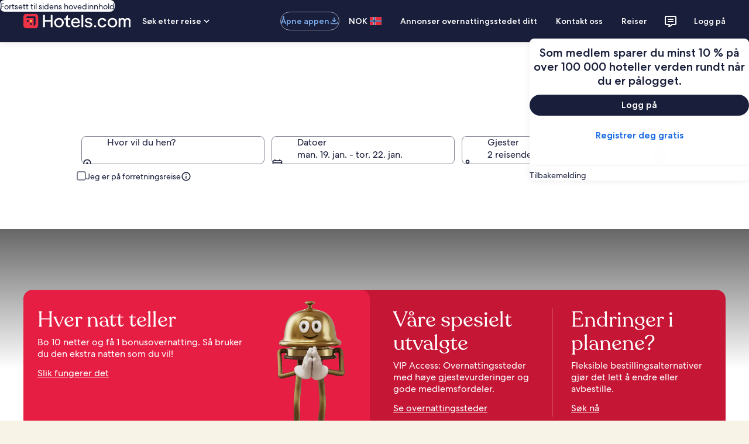

--- FILE ---
content_type: application/javascript
request_url: https://c.travel-assets.com/lotus-home-ui/blossom-region_toggle.1f4b7f75d4b99c7ca056.js
body_size: 308
content:
/*@license For license information please refer to blossom-region_toggle.licenses.txt*/
(self.__LOADABLE_LOADED_CHUNKS__=self.__LOADABLE_LOADED_CHUNKS__||[]).push([[9406],{69538:function(e,n,t){t.r(n),t.d(n,{ToggleContainer:function(){return s}});var o,_=t(96540),l=t(31370),r=t(65407),E=t(52156),L=t(53109);!function(e){e.TOGGLE="toggle",e.EXPAND_COLLAPSE_SUBREGIONS="expand-collapse-subregions"}(o||(o={}));const s=(0,r.L)("flexModuleModelStore","context")((0,l.observer)(e=>{const{templateComponent:n}=e;if(!n)return null;const{config:{view:t}}=n,l=(e=>({[o.TOGGLE]:L.uy,[o.EXPAND_COLLAPSE_SUBREGIONS]:E.Z1}[e]))(t);return _.createElement(l,Object.assign({},e))}));n.default=s}}]);
//# sourceMappingURL=https://bernie-assets.s3.us-west-2.amazonaws.com/lotus-home-ui/blossom-region_toggle.1f4b7f75d4b99c7ca056.js.map

--- FILE ---
content_type: application/javascript
request_url: https://c.travel-assets.com/lotus-home-ui/blossom-link-list.5f05b05b1cf5553551b6.js
body_size: 4910
content:
/*@license For license information please refer to blossom-link-list.licenses.txt*/
(self.__LOADABLE_LOADED_CHUNKS__=self.__LOADABLE_LOADED_CHUNKS__||[]).push([[7984],{74588:function(e,n,t){t.r(n),t.d(n,{default:function(){return ve}});var i=t(96540),a=t(31370),r=t(65407),d=t(1023),s=t(22913),m=t(47848),l=t(6237),o=t(22828),c=t(65113),k=t(68370),u=t(45514),g=t(69045),v=t(98750),p=t(53735),N=t(79611),f=t(62152),L=t(14280),S=t(20780),y=t(85911),C=t(25859),F=t(8983),E=t(23211),I=t(72195),b=t(2707),h=t(92416);const _=e=>{const n={};return e.filter(e=>{if("FragmentDefinition"!==e.kind)return!0;const t=e.name.value;return!n[t]&&(n[t]=!0,!0)})};var D={1:1,2:2,3:3,4:4,5:5,6:6,8:8,12:12},T={EVENT_NAME:"destinations_carousel_card.selected",EVENT_TYPE:"Interaction",EVENT_VERSION:"1.2.0"},O={ONE_ONE:k.l.R1_1,FOUR_THREE:k.l.R4_3,SIXTEEN_NINE:k.l.R16_9,THREE_TWO:k.l.R3_2,THREE_FOUR:k.l.R3_4,TWENTY_ONE_NINE:k.l.R21_9,FOUR_ONE:k.l.R4_1},G=e=>{const{data:{aspectRatio:n,description:t,url:a}}=e;return i.createElement(k.M,{ratio:n?O[n]:k.l.R16_9},i.createElement(u.F,{placeholderImage:!0,alt:t,src:a,lazyLoading:"lazy"}))};G.fragment={kind:"Document",definitions:[{kind:"FragmentDefinition",name:{kind:"Name",value:"ImageFragment"},typeCondition:{kind:"NamedType",name:{kind:"Name",value:"Image"}},directives:[],selectionSet:{kind:"SelectionSet",selections:[{kind:"Field",name:{kind:"Name",value:"aspectRatio"},arguments:[],directives:[]},{kind:"Field",name:{kind:"Name",value:"description"},arguments:[],directives:[]},{kind:"Field",name:{kind:"Name",value:"url"},arguments:[],directives:[]}]}}],loc:{start:0,end:81,source:{body:"\n  fragment ImageFragment on Image {\n    aspectRatio\n    description\n    url\n  }\n",name:"GraphQL request",locationOffset:{line:1,column:1}}}},G.displayName="Image";var x={kind:"Document",definitions:_([{kind:"FragmentDefinition",name:{kind:"Name",value:"CrossLinkImageLinkFragment"},typeCondition:{kind:"NamedType",name:{kind:"Name",value:"EGDSImageLink"}},directives:[],selectionSet:{kind:"SelectionSet",selections:[{kind:"Field",name:{kind:"Name",value:"action"},arguments:[],directives:[],selectionSet:{kind:"SelectionSet",selections:[{kind:"Field",name:{kind:"Name",value:"accessibility"},arguments:[],directives:[]},{kind:"Field",name:{kind:"Name",value:"analytics"},arguments:[],directives:[],selectionSet:{kind:"SelectionSet",selections:[{kind:"Field",name:{kind:"Name",value:"linkName"},arguments:[],directives:[]},{kind:"Field",name:{kind:"Name",value:"referrerId"},arguments:[],directives:[]}]}},{kind:"Field",name:{kind:"Name",value:"resource"},arguments:[],directives:[],selectionSet:{kind:"SelectionSet",selections:[{kind:"Field",name:{kind:"Name",value:"value"},arguments:[],directives:[]}]}},{kind:"Field",name:{kind:"Name",value:"target"},arguments:[],directives:[]},{kind:"Field",name:{kind:"Name",value:"useRelativePath"},arguments:[],directives:[]}]}},{kind:"Field",name:{kind:"Name",value:"image"},arguments:[],directives:[],selectionSet:{kind:"SelectionSet",selections:[{kind:"FragmentSpread",name:{kind:"Name",value:"ImageFragment"},directives:[]}]}}]}}].concat(G.fragment.definitions)),loc:{start:0,end:281,source:{body:"\n  fragment CrossLinkImageLinkFragment on EGDSImageLink {\n    action {\n      accessibility\n      analytics {\n        linkName\n        referrerId\n      }\n      resource {\n        value\n      }\n      target\n      useRelativePath\n    }\n    image {\n      ...ImageFragment\n    }\n  }\n  \n".concat([G.fragment.loc.source.body].join("\n")),name:"GraphQL request",locationOffset:{line:1,column:1}}}},R=e=>{const{data:n,isLinkInsideOfTheCard:t=!0}=e,{image:a,action:r}=n,{analytics:d,resource:s,target:m}=r,l=(0,o.KY)(),k=i.useCallback(()=>l(d.referrerId,d.linkName),[d.linkName,d.referrerId,l]);return"EGDSImageLink"===n.__typename?t?i.createElement(G,{data:a}):i.createElement(c.i,{onClickCapture:k},i.createElement("a",{href:s.value,target:m},i.createElement(G,{data:a}))):null};R.fragment=x,R.displayName="CrossLinkImageLink";var A={kind:"Document",definitions:_([{kind:"FragmentDefinition",name:{kind:"Name",value:"CrossLinkImageItemFragment"},typeCondition:{kind:"NamedType",name:{kind:"Name",value:"EGDSImageLinkCard"}},directives:[],selectionSet:{kind:"SelectionSet",selections:[{kind:"Field",name:{kind:"Name",value:"description"},arguments:[],directives:[]},{kind:"Field",name:{kind:"Name",value:"subTitle"},arguments:[],directives:[]},{kind:"Field",name:{kind:"Name",value:"link"},arguments:[],directives:[],selectionSet:{kind:"SelectionSet",selections:[{kind:"FragmentSpread",name:{kind:"Name",value:"CrossLinkImageLinkFragment"},directives:[]}]}},{kind:"Field",name:{kind:"Name",value:"title"},arguments:[],directives:[]}]}}].concat(R.fragment.definitions)),loc:{start:0,end:161,source:{body:"\n  fragment CrossLinkImageItemFragment on EGDSImageLinkCard {\n    description\n    subTitle\n    link {\n      ...CrossLinkImageLinkFragment\n    }\n    title\n  }\n  \n".concat([R.fragment.loc.source.body].join("\n")),name:"GraphQL request",locationOffset:{line:1,column:1}}}},V={top:"zero",right:"zero",bottom:"zero",left:"zero"},M=e=>{const{data:n,headingTag:t}=e,{link:a,description:r,title:d,subTitle:s}=n;return i.createElement(i.Fragment,null,i.createElement(N.P,{type:"relative"},i.createElement(R,{data:a}),i.createElement(N.P,{type:"absolute",position:V,cloneElement:!0,"aria-hidden":!0},i.createElement(p.X,{alignItems:"center",justifyContent:"center"},r&&i.createElement(g.G,{text:r})))),i.createElement(v.E,null,d&&i.createElement(f.M,{tag:t,overflow:"truncate"},d),s&&i.createElement(L.s,null," ",s," ")))};M.fragment=A,M.displayName="FeaturedLocationsComponent";var P={kind:"Document",definitions:_([{kind:"FragmentDefinition",name:{kind:"Name",value:"CrossLinkImageItemFragment"},typeCondition:{kind:"NamedType",name:{kind:"Name",value:"EGDSImageLinkCard"}},directives:[],selectionSet:{kind:"SelectionSet",selections:[{kind:"Field",name:{kind:"Name",value:"description"},arguments:[],directives:[]},{kind:"Field",name:{kind:"Name",value:"subTitle"},arguments:[],directives:[]},{kind:"Field",name:{kind:"Name",value:"link"},arguments:[],directives:[],selectionSet:{kind:"SelectionSet",selections:[{kind:"FragmentSpread",name:{kind:"Name",value:"CrossLinkImageLinkFragment"},directives:[]}]}},{kind:"Field",name:{kind:"Name",value:"title"},arguments:[],directives:[]}]}}].concat(R.fragment.definitions)),loc:{start:0,end:161,source:{body:"\n  fragment CrossLinkImageItemFragment on EGDSImageLinkCard {\n    description\n    subTitle\n    link {\n      ...CrossLinkImageLinkFragment\n    }\n    title\n  }\n  \n".concat([R.fragment.loc.source.body].join("\n")),name:"GraphQL request",locationOffset:{line:1,column:1}}}},Q=e=>{const{data:n,headingTag:t}=e,{link:a,title:r,description:d}=n;return i.createElement(i.Fragment,null,i.createElement(N.P,{type:"relative"},i.createElement(R,{data:a})),i.createElement(v.E,null,r&&i.createElement(f.M,{tag:t,overflow:"truncate"},r),d&&i.createElement(L.s,null,d)))};Q.fragment=P,Q.displayName="RegularComponent";var q={kind:"Document",definitions:_([{kind:"FragmentDefinition",name:{kind:"Name",value:"CrossLinkImageItemFragment"},typeCondition:{kind:"NamedType",name:{kind:"Name",value:"EGDSImageLinkCard"}},directives:[],selectionSet:{kind:"SelectionSet",selections:[{kind:"Field",name:{kind:"Name",value:"description"},arguments:[],directives:[]},{kind:"Field",name:{kind:"Name",value:"subTitle"},arguments:[],directives:[]},{kind:"Field",name:{kind:"Name",value:"link"},arguments:[],directives:[],selectionSet:{kind:"SelectionSet",selections:[{kind:"FragmentSpread",name:{kind:"Name",value:"CrossLinkImageLinkFragment"},directives:[]}]}},{kind:"Field",name:{kind:"Name",value:"title"},arguments:[],directives:[]}]}}].concat(R.fragment.definitions)),loc:{start:0,end:161,source:{body:"\n  fragment CrossLinkImageItemFragment on EGDSImageLinkCard {\n    description\n    subTitle\n    link {\n      ...CrossLinkImageLinkFragment\n    }\n    title\n  }\n  \n".concat([R.fragment.loc.source.body].join("\n")),name:"GraphQL request",locationOffset:{line:1,column:1}}}},w=e=>{const{view:n,headingTag:t,data:a}=e;return{regular:function(){return i.createElement(Q,{headingTag:t,data:a})},featured:function(){return i.createElement(M,{headingTag:t,data:a})}}[n]()};w.fragment=q,w.displayName="SelectView";var j={kind:"Document",definitions:_([{kind:"FragmentDefinition",name:{kind:"Name",value:"CrossLinkImageItemFragment"},typeCondition:{kind:"NamedType",name:{kind:"Name",value:"EGDSImageLinkCard"}},directives:[],selectionSet:{kind:"SelectionSet",selections:[{kind:"Field",name:{kind:"Name",value:"description"},arguments:[],directives:[]},{kind:"Field",name:{kind:"Name",value:"subTitle"},arguments:[],directives:[]},{kind:"Field",name:{kind:"Name",value:"link"},arguments:[],directives:[],selectionSet:{kind:"SelectionSet",selections:[{kind:"FragmentSpread",name:{kind:"Name",value:"CrossLinkImageLinkFragment"},directives:[]}]}},{kind:"Field",name:{kind:"Name",value:"title"},arguments:[],directives:[]}]}}].concat(R.fragment.definitions)),loc:{start:0,end:161,source:{body:"\n  fragment CrossLinkImageItemFragment on EGDSImageLinkCard {\n    description\n    subTitle\n    link {\n      ...CrossLinkImageLinkFragment\n    }\n    title\n  }\n  \n".concat([R.fragment.loc.source.body].join("\n")),name:"GraphQL request",locationOffset:{line:1,column:1}}}},z=e=>{const{data:n,padded:t,border:a,selected:r,headingTag:d="h6",onSelect:s,onDeselect:c,view:k="regular"}=e,{link:u}=n,{action:g}=u,v=(0,o.KY)(),p=(0,o.iQ)(),N=i.useCallback(()=>{v(g.analytics.referrerId,g.analytics.linkName),(e=>{const n={event:{event_type:(t=e).EVENT_TYPE,event_name:t.EVENT_NAME,event_version:t.EVENT_VERSION}};var t;p(n)})(T)},[g.analytics.linkName,g.analytics.referrerId,v,p]);return i.createElement(m.g,{padded:t,border:a,selected:r},i.createElement(l.w,null,i.createElement("a",{href:g.resource.value,onClickCapture:N,onMouseEnter:s,onMouseLeave:c},g.accessibility)),i.createElement(w,{data:n,view:k,headingTag:d}))};z.fragment=j,z.displayName="CrossLinkImageItem";var U={kind:"Document",definitions:_([{kind:"FragmentDefinition",name:{kind:"Name",value:"CrossLinkImageLinkCardFragment"},typeCondition:{kind:"NamedType",name:{kind:"Name",value:"CrossLinkImageLinkCard"}},directives:[],selectionSet:{kind:"SelectionSet",selections:[{kind:"Field",name:{kind:"Name",value:"gaiaId"},arguments:[],directives:[]},{kind:"Field",name:{kind:"Name",value:"imagelink"},arguments:[],directives:[],selectionSet:{kind:"SelectionSet",selections:[{kind:"FragmentSpread",name:{kind:"Name",value:"CrossLinkImageItemFragment"},directives:[]}]}}]}}].concat(z.fragment.definitions)),loc:{start:0,end:147,source:{body:"\n  fragment CrossLinkImageLinkCardFragment on CrossLinkImageLinkCard {\n    gaiaId\n    imagelink {\n      ...CrossLinkImageItemFragment\n    }\n  }\n  \n".concat([z.fragment.loc.source.body].join("\n")),name:"GraphQL request",locationOffset:{line:1,column:1}}}},H=e=>{const{data:n,onSelect:t,onDeselect:a,selected:r,view:d}=e,{gaiaId:s,imagelink:m}=n;return i.createElement("div",{"data-gaiaid":s},i.createElement(z,{border:!0,data:m,selected:r,"data-gaiaid":s,view:d,onDeselect:a,onSelect:t}))};H.fragment=U,H.displayName="CrossLinksImageLinkCard";var $={EXTRA_SMALL:C.So.EXTRA_SMALL,SMALL:C.So.SMALL,MEDIUM:C.So.MEDIUM,MEDIUM_LARGE:C.So.MEDIUM,LARGE:C.So.LARGE,XLARGE:C.So.XLARGE},W=({data:e})=>i.createElement(C.LD,{id:e.id,name:e.id,size:e.size?$[e.size]:void 0,title:e.title||void 0,description:e.description});W.fragment={kind:"Document",definitions:[{kind:"FragmentDefinition",name:{kind:"Name",value:"IconFragment"},typeCondition:{kind:"NamedType",name:{kind:"Name",value:"Icon"}},directives:[],selectionSet:{kind:"SelectionSet",selections:[{kind:"Field",name:{kind:"Name",value:"description"},arguments:[],directives:[]},{kind:"Field",name:{kind:"Name",value:"size"},arguments:[],directives:[]},{kind:"Field",name:{kind:"Name",value:"theme"},arguments:[],directives:[]},{kind:"Field",name:{kind:"Name",value:"title"},arguments:[],directives:[]},{kind:"Field",name:{kind:"Name",value:"id"},arguments:[],directives:[]}]}}],loc:{start:0,end:91,source:{body:"\n  fragment IconFragment on Icon {\n    description\n    size\n    theme\n    title\n    id\n  }\n",name:"GraphQL request",locationOffset:{line:1,column:1}}}},W.displayName="Icon";var B={kind:"Document",definitions:_([{kind:"FragmentDefinition",name:{kind:"Name",value:"CrossLinkStandardLinkFragment"},typeCondition:{kind:"NamedType",name:{kind:"Name",value:"EGDSStandardLink"}},directives:[],selectionSet:{kind:"SelectionSet",selections:[{kind:"Field",name:{kind:"Name",value:"action"},arguments:[],directives:[],selectionSet:{kind:"SelectionSet",selections:[{kind:"Field",name:{kind:"Name",value:"resource"},arguments:[],directives:[],selectionSet:{kind:"SelectionSet",selections:[{kind:"Field",name:{kind:"Name",value:"value"},arguments:[],directives:[]}]}},{kind:"Field",name:{kind:"Name",value:"target"},arguments:[],directives:[]},{kind:"Field",name:{kind:"Name",value:"analytics"},arguments:[],directives:[],selectionSet:{kind:"SelectionSet",selections:[{kind:"Field",name:{kind:"Name",value:"linkName"},arguments:[],directives:[]},{kind:"Field",name:{kind:"Name",value:"referrerId"},arguments:[],directives:[]}]}},{kind:"Field",name:{kind:"Name",value:"accessibility"},arguments:[],directives:[]}]}},{kind:"Field",name:{kind:"Name",value:"icon"},arguments:[],directives:[],selectionSet:{kind:"SelectionSet",selections:[{kind:"FragmentSpread",name:{kind:"Name",value:"IconFragment"},directives:[]}]}},{kind:"Field",name:{kind:"Name",value:"iconPosition"},arguments:[],directives:[]},{kind:"Field",name:{kind:"Name",value:"text"},arguments:[],directives:[]}]}}].concat(W.fragment.definitions)),loc:{start:0,end:289,source:{body:"\n  fragment CrossLinkStandardLinkFragment on EGDSStandardLink {\n    action {\n      resource {\n        value\n      }\n      target\n      analytics {\n        linkName\n        referrerId\n      }\n      accessibility\n    }\n    icon {\n      ...IconFragment\n    }\n    iconPosition\n    text\n  }\n  \n".concat([W.fragment.loc.source.body].join("\n")),name:"GraphQL request",locationOffset:{line:1,column:1}}}},X=e=>{const{data:n,target:t}=e,{action:a,icon:r,text:d,iconPosition:s}=n,{analytics:m,resource:l}=a,k=(0,o.KY)(),u=i.useCallback(()=>k(m.referrerId,m.linkName),[m.linkName,m.referrerId,k]);return i.createElement(y.D,{wordBreak:!0},i.createElement(c.i,{onClickCapture:u},i.createElement("a",{href:l.value,target:t},r&&"LEADING"===s&&i.createElement(W,{data:r}),d,r&&"TRAILING"===s&&i.createElement(W,{data:r}),a.accessibility&&i.createElement(y.D,{className:"is-visually-hidden"},a.accessibility))))};X.fragment=B,X.displayName="CrossLinkStandardLink";var Y={kind:"Document",definitions:_([{kind:"FragmentDefinition",name:{kind:"Name",value:"CrossLinkStandardItemFragment"},typeCondition:{kind:"NamedType",name:{kind:"Name",value:"CrossLinkStandardLink"}},directives:[],selectionSet:{kind:"SelectionSet",selections:[{kind:"Field",name:{kind:"Name",value:"description"},arguments:[],directives:[]},{kind:"Field",name:{kind:"Name",value:"link"},arguments:[],directives:[],selectionSet:{kind:"SelectionSet",selections:[{kind:"FragmentSpread",name:{kind:"Name",value:"CrossLinkStandardLinkFragment"},directives:[]}]}}]}}].concat(X.fragment.definitions)),loc:{start:0,end:148,source:{body:"\n  fragment CrossLinkStandardItemFragment on CrossLinkStandardLink {\n    description\n    link {\n      ...CrossLinkStandardLinkFragment\n    }\n  }\n  \n".concat([X.fragment.loc.source.body].join("\n")),name:"GraphQL request",locationOffset:{line:1,column:1}}}},K=e=>{const{data:n,target:t}=e,{description:a,link:r}=n;return i.createElement(i.Fragment,null,i.createElement(X,{target:t,data:r}),a&&i.createElement(S.u,{size:3},a))};K.fragment=Y,K.displayName="CrossLinkStandardItem";var J={kind:"Document",definitions:_([{kind:"FragmentDefinition",name:{kind:"Name",value:"CrossLinkItemFragment"},typeCondition:{kind:"NamedType",name:{kind:"Name",value:"CrossLinkItem"}},directives:[],selectionSet:{kind:"SelectionSet",selections:[{kind:"FragmentSpread",name:{kind:"Name",value:"CrossLinkStandardItemFragment"},directives:[]},{kind:"FragmentSpread",name:{kind:"Name",value:"CrossLinkImageLinkCardFragment"},directives:[]}]}}].concat(K.fragment.definitions,H.fragment.definitions)),loc:{start:0,end:138,source:{body:"\n  fragment CrossLinkItemFragment on CrossLinkItem {\n    ...CrossLinkStandardItemFragment\n    ...CrossLinkImageLinkCardFragment\n  }\n  \n  \n".concat([K.fragment.loc.source.body,H.fragment.loc.source.body].join("\n")),name:"GraphQL request",locationOffset:{line:1,column:1}}}},Z=e=>{const{data:n,onSelect:t,onDeselect:a,selected:r,target:d="_blank",view:s}=e;return"CrossLinkStandardLink"===n.__typename?i.createElement(K,{target:d,data:n}):"CrossLinkImageLinkCard"===n.__typename?i.createElement(H,{data:n,view:s,selected:r,onDeselect:a,onSelect:t}):null};Z.fragment=J,Z.displayName="CrossLinkItem";var ee={kind:"Document",definitions:_([{kind:"FragmentDefinition",name:{kind:"Name",value:"CrossLinkItemsHandlerFragment"},typeCondition:{kind:"NamedType",name:{kind:"Name",value:"CrossLinkList"}},directives:[],selectionSet:{kind:"SelectionSet",selections:[{kind:"Field",name:{kind:"Name",value:"items"},arguments:[],directives:[],selectionSet:{kind:"SelectionSet",selections:[{kind:"FragmentSpread",name:{kind:"Name",value:"CrossLinkItemFragment"},directives:[]}]}}]}}].concat(Z.fragment.definitions)),loc:{start:0,end:117,source:{body:"\n  fragment CrossLinkItemsHandlerFragment on CrossLinkList {\n    items {\n      ...CrossLinkItemFragment\n    }\n  }\n  \n".concat([Z.fragment.loc.source.body].join("\n")),name:"GraphQL request",locationOffset:{line:1,column:1}}}},ne=e=>{const[n,t]=i.useState(4),a=(0,h.eg)({viewSizes:h.pf}),{data:r,columns:d=4,target:s="_blank",isWithSpacing:l=!0,isWithCard:o=!0}=e,{items:c}=r;(0,i.useEffect)(()=>{t(((e,n)=>{if("number"==typeof e||"string"==typeof e)return parseInt(e.toString(),10);const t=Object.keys(h.pf).find(e=>h.pf[e]===n);if(t&&e[null==t?void 0:t.toLowerCase()])return e[t.toLowerCase()];const i=Object.keys(h.pf).filter(e=>h.pf[e]<=n),a=[];return i.forEach(n=>{e[n.toLowerCase()]&&a.push(e[n.toLowerCase()])}),a.length?Math.max(...a):4})(d,a))},[d,a]);const k=i.createElement(I.N,{padding:l?"three":"unset"},i.createElement(F.w,{columns:"number"==typeof d||"string"==typeof d?D[d]:d,space:{column:"six"},"data-stid":"layoutgrid"},[...Array(n)].map((e,t)=>i.createElement(E.T,{key:`grid-item-${t}`},i.createElement(b.$,null,c.map((e,a)=>(a%n===t||a===t)&&i.createElement(Z,{data:e,target:s,key:`links-${a}`})))))));return o?i.createElement(m.g,null,i.createElement(i.Fragment,null,k)):k};ne.fragment=ee,ne.displayName="Grid";var te={kind:"Document",definitions:_([{kind:"FragmentDefinition",name:{kind:"Name",value:"CrossLinkItemsHandlerFragment"},typeCondition:{kind:"NamedType",name:{kind:"Name",value:"CrossLinkList"}},directives:[],selectionSet:{kind:"SelectionSet",selections:[{kind:"Field",name:{kind:"Name",value:"items"},arguments:[],directives:[],selectionSet:{kind:"SelectionSet",selections:[{kind:"FragmentSpread",name:{kind:"Name",value:"CrossLinkItemFragment"},directives:[]}]}}]}}].concat(Z.fragment.definitions)),loc:{start:0,end:117,source:{body:"\n  fragment CrossLinkItemsHandlerFragment on CrossLinkList {\n    items {\n      ...CrossLinkItemFragment\n    }\n  }\n  \n".concat([Z.fragment.loc.source.body].join("\n")),name:"GraphQL request",locationOffset:{line:1,column:1}}}},ie=e=>{const{strategy:n,data:t,columns:a,target:r}=e;return{"plan-your-trip":function(){return i.createElement(ne,{data:t,columns:a,target:r})},"destination-cross-link":function(){return i.createElement(ne,{data:t,columns:a,target:r})},"link-juice":function(){return i.createElement(ne,{data:t,target:r,columns:a,isWithSpacing:!1})},"affinity-linkpiles":function(){return i.createElement(ne,{data:t,target:r,columns:a})},custom:function(){return i.createElement(ne,{data:t,target:r,columns:a,isWithCard:!1,isWithSpacing:!1})},geolinkpiles:function(){return i.createElement(ne,{data:t,target:r,columns:a,isWithCard:!1})},"geo-affinity-linkpiles":function(){return i.createElement(ne,{data:t,target:r,columns:a})},"grouped-link-strategies":function(){return i.createElement(ne,{data:t,target:r,columns:a})}}[n]()};ie.fragment=te,ie.displayName="SelectDisplay";var ae={kind:"Document",definitions:_([{kind:"FragmentDefinition",name:{kind:"Name",value:"CrossLinkItemsHandlerFragment"},typeCondition:{kind:"NamedType",name:{kind:"Name",value:"CrossLinkList"}},directives:[],selectionSet:{kind:"SelectionSet",selections:[{kind:"Field",name:{kind:"Name",value:"items"},arguments:[],directives:[],selectionSet:{kind:"SelectionSet",selections:[{kind:"FragmentSpread",name:{kind:"Name",value:"CrossLinkItemFragment"},directives:[]}]}}]}}].concat(Z.fragment.definitions)),loc:{start:0,end:117,source:{body:"\n  fragment CrossLinkItemsHandlerFragment on CrossLinkList {\n    items {\n      ...CrossLinkItemFragment\n    }\n  }\n  \n".concat([Z.fragment.loc.source.body].join("\n")),name:"GraphQL request",locationOffset:{line:1,column:1}}}},re=["CrossLinkList","CrossLinksGroupItems"],de=e=>{const{data:n,strategy:t,columns:a,target:r}=e;return re.includes(null==n?void 0:n.__typename)?i.createElement(ie,{data:n,strategy:t,columns:a,target:r}):null};de.fragment=ae,de.displayName="CrossLinkItemsHandler";var se={1:1,2:2,3:3,4:4,5:5,6:6,7:7,8:8},me={h1:"h1",h2:"h2",h3:"h3",h4:"h4",h5:"h5",h6:"h6"},le=e=>{const{data:n,headerSize:t,headerTag:a,secondaryBackgroundColor:r,isWithCard:d=!0}=e,{header:s,subheader:l,description:o}=n;if(""===s&&""===l&&""===o)return null;const c=i.createElement(I.N,{margin:d?"unset":{blockend:"four"}},i.createElement("div",null,s&&i.createElement(f.M,{size:se[null!=t?t:6],tag:me[null!=a?a:"h2"]},s),l&&i.createElement(L.s,{tag:"p"},l),o&&i.createElement(S.u,{size:3},o)));return d?i.createElement(m.g,{padded:!0,backgroundTheme:r?"secondary":"primary"},c):c};le.fragment={kind:"Document",definitions:[{kind:"FragmentDefinition",name:{kind:"Name",value:"CrossLinkOutlineFragment"},typeCondition:{kind:"NamedType",name:{kind:"Name",value:"CrossLinkOutline"}},directives:[],selectionSet:{kind:"SelectionSet",selections:[{kind:"Field",name:{kind:"Name",value:"header"},arguments:[],directives:[]},{kind:"Field",name:{kind:"Name",value:"subheader"},arguments:[],directives:[]},{kind:"Field",name:{kind:"Name",value:"description"},arguments:[],directives:[]}]}}],loc:{start:0,end:104,source:{body:"\n  fragment CrossLinkOutlineFragment on CrossLinkOutline {\n    header\n    subheader\n    description\n  }\n",name:"GraphQL request",locationOffset:{line:1,column:1}}}},le.displayName="CrossLinkOutline";var oe={event:{event_name:"",event_type:"",event_version:"",event_category:""},experience:{app_name:"shared-ui",app_version:"1.0.0",page_name:""}};var ce=e=>{const{children:n,eventData:t}=e;return i.createElement(o.E0,{eventData:(a=t,oe.event.event_name=a.event.event_name,oe.event.event_type=a.event.event_type,oe.event.event_version="1.0.0",oe.experience.page_name=a.page_name,oe)},n);var a},ke={kind:"Document",definitions:_([{kind:"OperationDefinition",operation:"query",name:{kind:"Name",value:"LinkListQuery"},variableDefinitions:[{kind:"VariableDefinition",variable:{kind:"Variable",name:{kind:"Name",value:"strategyName"}},type:{kind:"NonNullType",type:{kind:"NamedType",name:{kind:"Name",value:"String"}}},directives:[]},{kind:"VariableDefinition",variable:{kind:"Variable",name:{kind:"Name",value:"context"}},type:{kind:"NonNullType",type:{kind:"NamedType",name:{kind:"Name",value:"ContextInput"}}},directives:[]},{kind:"VariableDefinition",variable:{kind:"Variable",name:{kind:"Name",value:"uriContext"}},type:{kind:"NamedType",name:{kind:"Name",value:"UriContextInput"}},directives:[]},{kind:"VariableDefinition",variable:{kind:"Variable",name:{kind:"Name",value:"egPlatformURL"}},type:{kind:"NamedType",name:{kind:"Name",value:"String"}},directives:[]},{kind:"VariableDefinition",variable:{kind:"Variable",name:{kind:"Name",value:"parameters"}},type:{kind:"ListType",type:{kind:"NonNullType",type:{kind:"NamedType",name:{kind:"Name",value:"CrossLinksParameterInput"}}}},directives:[]},{kind:"VariableDefinition",variable:{kind:"Variable",name:{kind:"Name",value:"limit"}},type:{kind:"NonNullType",type:{kind:"NamedType",name:{kind:"Name",value:"Int"}}},directives:[]}],directives:[],selectionSet:{kind:"SelectionSet",selections:[{kind:"Field",name:{kind:"Name",value:"crosslinkList"},arguments:[{kind:"Argument",name:{kind:"Name",value:"strategyName"},value:{kind:"Variable",name:{kind:"Name",value:"strategyName"}}},{kind:"Argument",name:{kind:"Name",value:"context"},value:{kind:"Variable",name:{kind:"Name",value:"context"}}},{kind:"Argument",name:{kind:"Name",value:"uriContext"},value:{kind:"Variable",name:{kind:"Name",value:"uriContext"}}},{kind:"Argument",name:{kind:"Name",value:"egPlatformURL"},value:{kind:"Variable",name:{kind:"Name",value:"egPlatformURL"}}},{kind:"Argument",name:{kind:"Name",value:"parameters"},value:{kind:"Variable",name:{kind:"Name",value:"parameters"}}},{kind:"Argument",name:{kind:"Name",value:"limit"},value:{kind:"Variable",name:{kind:"Name",value:"limit"}}}],directives:[],selectionSet:{kind:"SelectionSet",selections:[{kind:"Field",name:{kind:"Name",value:"outline"},arguments:[],directives:[],selectionSet:{kind:"SelectionSet",selections:[{kind:"FragmentSpread",name:{kind:"Name",value:"CrossLinkOutlineFragment"},directives:[]}]}},{kind:"FragmentSpread",name:{kind:"Name",value:"CrossLinkItemsHandlerFragment"},directives:[]}]}}]}}].concat(le.fragment.definitions,de.fragment.definitions)),loc:{start:0,end:523,source:{body:"\n  query LinkListQuery(\n    $strategyName: String!\n    $context: ContextInput!\n    $uriContext: UriContextInput\n    $egPlatformURL: String\n    $parameters: [CrossLinksParameterInput!]\n    $limit: Int!\n  ) {\n    crosslinkList(\n      strategyName: $strategyName\n      context: $context\n      uriContext: $uriContext\n      egPlatformURL: $egPlatformURL\n      parameters: $parameters\n      limit: $limit\n    ) {\n      outline {\n        ...CrossLinkOutlineFragment\n      }\n      ...CrossLinkItemsHandlerFragment\n    }\n  }\n  \n  \n".concat([le.fragment.loc.source.body,de.fragment.loc.source.body].join("\n")),name:"GraphQL request",locationOffset:{line:1,column:1}}}},ue={event:{event_name:"link list impression",event_type:"Impression",event_version:"1.0.0",event_category:""},experience:{app_name:"shared-ui",app_version:"1.0.0",page_name:void 0}},ge=e=>{var n;const{inputs:t,skipSsr:a,target:r,columns:m,impressionData:l=ue,secondaryBackgroundColor:o=!1,enableCache:c=!1,isHeaderWithCard:k=!0}=e,{strategyName:u}=t,{context:g}=(0,s.R)(),v={...t,context:g},p=c?"cache-first":"no-cache",{data:N,error:f,loading:L}=(0,d.IT)(ke,{context:{shouldLogPerformance:!0},variables:v,ssr:!a,fetchPolicy:p});if(L||f||"CrossLinkList"!==(null==(n=null==N?void 0:N.crosslinkList)?void 0:n.__typename))return null;const{crosslinkList:S}=N,{outline:y,items:C}=S;return C&&(!C||(null==C?void 0:C.length)>0)?i.createElement(ce,{eventData:l},i.createElement(i.Fragment,null,y&&i.createElement(le,{data:y,headerSize:5,headerTag:"h5",secondaryBackgroundColor:o,isWithCard:k}),i.createElement(de,{data:S,target:null!=r?r:"_blank",strategy:u,columns:null!=m?m:4}))):null};ge.displayName="sharedui-CrossLinkList";var ve=(0,r.L)("context","uriContext")((0,a.observer)(e=>{var n,t;const{templateComponent:a,uriContext:r,context:d}=e,s=null==r?void 0:r.get();if(!a||!s)return null;const m={event:{event_name:"link_list_component.presented",event_type:"Impression",event_version:"1.0.0",event_category:""},experience:{page_name:null===(t=null===(n=null==d?void 0:d.experienceContext)||void 0===n?void 0:n.trackingContext)||void 0===t?void 0:t.pageName}},{config:{strategy:l,contentTopic:o}}=a,c={strategyName:l,uriContext:s,context:d,parameters:[{name:"contentTopic",value:o}],limit:20,columns:2};return i.createElement(ge,{isHeaderWithCard:!1,inputs:c,columns:2,secondaryBackgroundColor:!0,impressionData:m})}))}}]);
//# sourceMappingURL=https://bernie-assets.s3.us-west-2.amazonaws.com/lotus-home-ui/blossom-link-list.5f05b05b1cf5553551b6.js.map

--- FILE ---
content_type: application/javascript
request_url: https://c.travel-assets.com/lotus-home-ui/blossom-mojo.696845673bdfeeb50a53.js
body_size: 2234
content:
/*@license For license information please refer to blossom-mojo.licenses.txt*/
(self.__LOADABLE_LOADED_CHUNKS__=self.__LOADABLE_LOADED_CHUNKS__||[]).push([[5902],{15656:function(e,t,n){n.r(t),n.d(t,{Mojo:function(){return T},default:function(){return w}});var a,o=n(96540),l=n(31370),r=n(65407),i=n(22244),c=n(75930),m=n(95196),s=n(22913),d=n(59671),u=n(93911),p=n(66168);!function(e){e.HOME="home"}(a||(a={}));const E={[a.HOME]:{MOJO_HOME_QUERY_FAILURE:new d.SystemEvent(d.SystemEventLevel.ERROR,"MOJO_HOME_QUERY_FAILURE")}};var v=n(92416),y=n(8983),x=n(23211),g=n(99374),k=n(72195),f=n(47848),h=n(68370),S=n(53735),b=n(28667);const j=({placementId:e})=>{switch(e){case"reasons-to-believe":return o.createElement(C,null);case"promotions":return o.createElement(N,null);case"categorical-recommendations":return o.createElement(L,null);default:return null}},C=()=>o.createElement("div",{style:{position:"relative"}},o.createElement(v.LM,null,o.createElement(v.NP,null,o.createElement(y.w,{blockSize:"450px"},o.createElement(x.T,null,o.createElement(g.R,{animation:!0,cornerRadius:"defaultValue",type:"block"})))),o.createElement(v.rw,null,o.createElement(y.w,{blockSize:"290px"},o.createElement(x.T,null,o.createElement(g.R,{animation:!0,cornerRadius:"defaultValue",type:"block"})))))),N=()=>o.createElement(y.w,{columns:{small:1,medium:2},space:"six"},o.createElement(x.T,null,o.createElement("div",{style:{position:"relative"}},o.createElement(y.w,{blockSize:"250px"},o.createElement(x.T,null,o.createElement(g.R,{animation:!0,cornerRadius:"defaultValue",type:"block"}))))),o.createElement(x.T,null,o.createElement("div",{style:{position:"relative"}},o.createElement(y.w,{blockSize:"250px"},o.createElement(x.T,null,o.createElement(g.R,{animation:!0,cornerRadius:"defaultValue",type:"block"})))))),L=()=>o.createElement("div",null,o.createElement(k.N,{padding:{blockend:"six"}},o.createElement("div",null,o.createElement(g.R,{type:"line",lineHeight:"heading-4"}))),o.createElement(k.N,{padding:{blockend:"three"}},o.createElement(S.X,{direction:"row",justifyContent:"space-around",alignItems:"center",wrap:"nowrap",style:{overflowX:"hidden"}},Array.from({length:10}).map((e,t)=>o.createElement(b.C,{key:t},o.createElement(k.N,{padding:{inline:"three",blockend:"three"}},o.createElement(S.X,{alignContent:"center",alignItems:"center",justifyContent:"start"},o.createElement(b.C,{style:{width:"60px",height:"60px"}},o.createElement(h.M,{ratio:h.l.R1_1},o.createElement(g.R,{type:"block",cornerRadius:30,style:{width:"60px",height:"60px"}}))))))))),o.createElement(y.w,{columns:{small:1,medium:4},rows:2,space:"four"},Array.from({length:8}).map((e,t)=>o.createElement(x.T,{key:t},o.createElement(f.g,{border:!0},o.createElement(h.M,{ratio:h.l.R16_9},o.createElement(g.R,{type:"block"})),o.createElement(k.N,{padding:{blockstart:"three"}},o.createElement("div",{style:{height:"110px"}}))))))),O=e=>{var t,n;const{context:l,shouldSkipQuery:r,templateComponent:c}=e,v=(0,d.useLoggerEvents)(E[a.HOME]),{requestDateParam:y}=(0,u.V)(),x={pageName:l.experienceContext?String(l.experienceContext.pageType):String(l.searchContext.pageType),placementId:c.config.placementId},g=Object.assign(Object.assign({},x),{protocolVersion:"3.0"});y&&(g.debugParameters={requestDate:y});const k={context:(0,s.R)().context,mojoContext:x,homeMojoContext:g},{data:f,error:h,loading:S}=(0,m.IT)(p.VX,{variables:k,skip:r,ssr:!(null!==(t=c.config.skipSsr)&&void 0!==t&&t)});if(h)return v.MOJO_HOME_QUERY_FAILURE.log({name:h.name,error:new Error(h.message)}),null;if(S)return o.createElement(j,{placementId:c.config.placementId});if(!(null===(n=null==f?void 0:f.mojoSection)||void 0===n?void 0:n.data))return null;const b=JSON.parse(f.mojoSection.data);return o.createElement("div",{"data-testid":"mojo","data-mojo-placement-id":x.placementId,style:{height:"100%"}},o.createElement(i.bL,{elements:[b]}))};var R=n(1023),_={kind:"Document",definitions:[{kind:"OperationDefinition",operation:"query",name:{kind:"Name",value:"MojoLoyaltySectionQuery"},variableDefinitions:[{kind:"VariableDefinition",variable:{kind:"Variable",name:{kind:"Name",value:"context"}},type:{kind:"NonNullType",type:{kind:"NamedType",name:{kind:"Name",value:"ContextInput"}}},directives:[]},{kind:"VariableDefinition",variable:{kind:"Variable",name:{kind:"Name",value:"mojoContext"}},type:{kind:"NonNullType",type:{kind:"NamedType",name:{kind:"Name",value:"MojoLoyaltyExperienceContextInput"}}},directives:[]}],directives:[],selectionSet:{kind:"SelectionSet",selections:[{kind:"Field",name:{kind:"Name",value:"mojoLoyaltyExperienceSection"},arguments:[{kind:"Argument",name:{kind:"Name",value:"context"},value:{kind:"Variable",name:{kind:"Name",value:"context"}}},{kind:"Argument",name:{kind:"Name",value:"mojoContext"},value:{kind:"Variable",name:{kind:"Name",value:"mojoContext"}}}],directives:[],selectionSet:{kind:"SelectionSet",selections:[{kind:"Field",name:{kind:"Name",value:"data"},arguments:[],directives:[]}]}}]}}],loc:{start:0,end:212,source:{body:"\n  query MojoLoyaltySectionQuery($context: ContextInput!, $mojoContext: MojoLoyaltyExperienceContextInput!) {\n    mojoLoyaltyExperienceSection(context: $context, mojoContext: $mojoContext) {\n      data\n    }\n  }\n",name:"GraphQL request",locationOffset:{line:1,column:1}}}},I=({inputs:e,skipSsr:t})=>{var n,a;const{context:l}=(0,s.R)(),r={...e,context:l},{data:c,error:m,loading:d}=(0,R.IT)(_,{context:{shouldLogPerformance:!0},variables:r,ssr:!t});if(d||m||!c||!(null==(n=c.mojoLoyaltyExperienceSection)?void 0:n.data))return null;const u=JSON.parse(null==(a=c.mojoLoyaltyExperienceSection)?void 0:a.data);return o.createElement(o.Fragment,null,(0,i.uh)([u]))};I.displayName="sharedui-MojoLoyaltySection";const M=e=>{var t;const{context:n,templateComponent:a}=e,l=null!==(t=a.config.skipSsr)&&void 0!==t&&t,r={mojoContext:{placementId:a.config.placementId,pageName:n.experienceContext?String(n.experienceContext.pageType):String(n.searchContext.pageType),apiLevel:7}};return o.createElement(I,{skipSsr:l,inputs:r})},T=(0,r.L)("context")((0,l.observer)(e=>{const{templateComponent:t,context:n}=e,{element:a,shouldSkipQuery:l}=(0,c.T)();if(l)return o.createElement("div",{"data-testid":"mojo-mocked"},a&&o.createElement(i.bL,{elements:[a]}));const r={context:n,templateComponent:t,shouldSkipQuery:l};return"loyalty"===t.config.dataSource?o.createElement(M,Object.assign({},r)):o.createElement(O,Object.assign({},r))}));var w=T},76314:function(e){e.exports=function(e){var t=[];return t.toString=function(){return this.map(function(t){var n="",a=void 0!==t[5];return t[4]&&(n+="@supports (".concat(t[4],") {")),t[2]&&(n+="@media ".concat(t[2]," {")),a&&(n+="@layer".concat(t[5].length>0?" ".concat(t[5]):""," {")),n+=e(t),a&&(n+="}"),t[2]&&(n+="}"),t[4]&&(n+="}"),n}).join("")},t.i=function(e,n,a,o,l){"string"==typeof e&&(e=[[null,e,void 0]]);var r={};if(a)for(var i=0;i<this.length;i++){var c=this[i][0];null!=c&&(r[c]=!0)}for(var m=0;m<e.length;m++){var s=[].concat(e[m]);a&&r[s[0]]||(void 0!==l&&(void 0===s[5]||(s[1]="@layer".concat(s[5].length>0?" ".concat(s[5]):""," {").concat(s[1],"}")),s[5]=l),n&&(s[2]?(s[1]="@media ".concat(s[2]," {").concat(s[1],"}"),s[2]=n):s[2]=n),o&&(s[4]?(s[1]="@supports (".concat(s[4],") {").concat(s[1],"}"),s[4]=o):s[4]="".concat(o)),t.push(s))}},t}}}]);
//# sourceMappingURL=https://bernie-assets.s3.us-west-2.amazonaws.com/lotus-home-ui/blossom-mojo.696845673bdfeeb50a53.js.map

--- FILE ---
content_type: application/javascript
request_url: https://c.travel-assets.com/lotus-home-ui/blossom-reviews-carousel-component.352e1bb8ddbf22e2258b.js
body_size: 3409
content:
/*@license For license information please refer to blossom-reviews-carousel-component.licenses.txt*/
(self.__LOADABLE_LOADED_CHUNKS__=self.__LOADABLE_LOADED_CHUNKS__||[]).push([[4011],{79011:function(e,n,i){i.r(n),i.d(n,{ReviewsCarouselComponent:function(){return B},default:function(){return G}});var t=i(96540),a=i(1023),l=i(22913),r=i(92416),d=i(47848),s=i(98750),c=i(6237),m=i(25859),o=i(68370),u=i(45514),k=i(53735),v=i(8983),g=i(23211),p=i(85911),N=i(22828),S=i(47715),E=i(72195),F=i(62152),y=i(28667);const f=e=>{const n={};return e.filter(e=>{if("FragmentDefinition"!==e.kind)return!0;const i=e.name.value;return!n[i]&&(n[i]=!0,!0)})};function C(e,n,i){return{event:{event_name:e,event_version:null!=i?i:"1.0.0",event_type:n}}}var w=({data:e})=>{const{description:n,heading:i,ratingLinks:a,image:l,openedAnalytics:r}=e.card,S=(0,N.iQ)(),E=t.useCallback(()=>{S({clientPayload:C("trip_review_module.opened","Interaction"),serverPayload:r})},[r,S]),F=t.useCallback(()=>{S({clientPayload:C("trip_review_module.selected","Interaction"),serverPayload:e.selectedAnalytics})},[e.selectedAnalytics,S]);return t.createElement(d.g,{border:!0,onMouseOver:F,overflow:!1},t.createElement(v.w,{columns:["1fr","2fr","0.01fr"],space:{column:"four"}},t.createElement(g.T,null,t.createElement(o.M,{ratio:o.l.R21_9,imageFit:"cover"},t.createElement(u.F,{placeholderImage:!0,alt:l.description,src:l.url}))),t.createElement(g.T,null,t.createElement(v.w,{rows:["70px","38px"]},t.createElement(t.Fragment,null,t.createElement(p.D,{weight:"bold",size:300,overflow:"truncate-3-lines",spacing:"four"},i.text),t.createElement(p.D,{size:200,weight:"regular",spacing:"two"},n.text)),t.createElement(s.E,{padded:["inlineend","blockend"]},t.createElement(k.X,{direction:"row"},null==a?void 0:a.map((e,n)=>t.createElement(s.E,{padded:!1,key:n},t.createElement(c.w,null,t.createElement("a",{href:null==e?void 0:e.action.resource.value,rel:"noreferrer",onClick:E},null==e?void 0:e.text)),t.createElement(m.LD,{name:"star_outline",size:m.So.LARGE})))))))))};w.fragment={kind:"Document",definitions:[{kind:"FragmentDefinition",name:{kind:"Name",value:"ReviewsCarouselCardFragment"},typeCondition:{kind:"NamedType",name:{kind:"Name",value:"TripsReviewCollectionCarouselCard"}},directives:[],selectionSet:{kind:"SelectionSet",selections:[{kind:"Field",name:{kind:"Name",value:"card"},arguments:[],directives:[],selectionSet:{kind:"SelectionSet",selections:[{kind:"Field",name:{kind:"Name",value:"__typename"},arguments:[],directives:[]},{kind:"Field",name:{kind:"Name",value:"openedAnalytics"},arguments:[],directives:[]},{kind:"Field",name:{kind:"Name",value:"description"},arguments:[],directives:[],selectionSet:{kind:"SelectionSet",selections:[{kind:"Field",name:{kind:"Name",value:"text"},arguments:[],directives:[]}]}},{kind:"Field",name:{kind:"Name",value:"heading"},arguments:[],directives:[],selectionSet:{kind:"SelectionSet",selections:[{kind:"Field",name:{kind:"Name",value:"text"},arguments:[],directives:[]}]}},{kind:"Field",name:{kind:"Name",value:"subHeading"},arguments:[],directives:[],selectionSet:{kind:"SelectionSet",selections:[{kind:"Field",name:{kind:"Name",value:"text"},arguments:[],directives:[]}]}},{kind:"Field",name:{kind:"Name",value:"image"},arguments:[],directives:[],selectionSet:{kind:"SelectionSet",selections:[{kind:"Field",name:{kind:"Name",value:"description"},arguments:[],directives:[]},{kind:"Field",name:{kind:"Name",value:"url"},arguments:[],directives:[]},{kind:"Field",name:{kind:"Name",value:"thumbnailClickAnalytics"},arguments:[],directives:[],selectionSet:{kind:"SelectionSet",selections:[{kind:"Field",name:{kind:"Name",value:"referrerId"},arguments:[],directives:[]},{kind:"Field",name:{kind:"Name",value:"eventType"},arguments:[],directives:[]},{kind:"Field",name:{kind:"Name",value:"linkName"},arguments:[],directives:[]}]}}]}},{kind:"Field",name:{kind:"Name",value:"ratingLinks"},arguments:[],directives:[],selectionSet:{kind:"SelectionSet",selections:[{kind:"Field",name:{kind:"Name",value:"text"},arguments:[],directives:[]},{kind:"Field",name:{kind:"Name",value:"action"},arguments:[],directives:[],selectionSet:{kind:"SelectionSet",selections:[{kind:"Field",name:{kind:"Name",value:"analytics"},arguments:[],directives:[],selectionSet:{kind:"SelectionSet",selections:[{kind:"Field",name:{kind:"Name",value:"referrerId"},arguments:[],directives:[]},{kind:"Field",name:{kind:"Name",value:"eventType"},arguments:[],directives:[]},{kind:"Field",name:{kind:"Name",value:"linkName"},arguments:[],directives:[]}]}},{kind:"Field",name:{kind:"Name",value:"resource"},arguments:[],directives:[],selectionSet:{kind:"SelectionSet",selections:[{kind:"Field",name:{kind:"Name",value:"value"},arguments:[],directives:[]}]}}]}}]}},{kind:"Field",name:{kind:"Name",value:"link"},arguments:[],directives:[],selectionSet:{kind:"SelectionSet",selections:[{kind:"Field",name:{kind:"Name",value:"text"},arguments:[],directives:[]},{kind:"Field",name:{kind:"Name",value:"action"},arguments:[],directives:[],selectionSet:{kind:"SelectionSet",selections:[{kind:"Field",name:{kind:"Name",value:"analytics"},arguments:[],directives:[],selectionSet:{kind:"SelectionSet",selections:[{kind:"Field",name:{kind:"Name",value:"referrerId"},arguments:[],directives:[]},{kind:"Field",name:{kind:"Name",value:"eventType"},arguments:[],directives:[]},{kind:"Field",name:{kind:"Name",value:"linkName"},arguments:[],directives:[]}]}},{kind:"Field",name:{kind:"Name",value:"resource"},arguments:[],directives:[],selectionSet:{kind:"SelectionSet",selections:[{kind:"Field",name:{kind:"Name",value:"value"},arguments:[],directives:[]}]}}]}}]}}]}},{kind:"Field",name:{kind:"Name",value:"id"},arguments:[],directives:[]},{kind:"Field",name:{kind:"Name",value:"selectedAnalytics"},arguments:[],directives:[]}]}}],loc:{start:0,end:875,source:{body:"\n  fragment ReviewsCarouselCardFragment on TripsReviewCollectionCarouselCard {\n    card {\n      __typename\n      openedAnalytics\n      description {\n        text\n      }\n      heading {\n        text\n      }\n      subHeading {\n        text\n      }\n      image {\n        description\n        url\n        thumbnailClickAnalytics {\n          referrerId\n          eventType\n          linkName\n        }\n      }\n      ratingLinks {\n        text\n        action {\n          analytics {\n            referrerId\n            eventType\n            linkName\n          }\n          resource {\n            value\n          }\n        }\n      }\n      link {\n        text\n        action {\n          analytics {\n            referrerId\n            eventType\n            linkName\n          }\n          resource {\n            value\n          }\n        }\n      }\n    }\n    id\n    selectedAnalytics\n  }\n",name:"GraphQL request",locationOffset:{line:1,column:1}}}},w.displayName="CardComponent";var x=({data:e,children:n,peek:i,itemsVisible:a,enableTracking:l,itemViewedCallback:r=null,navigationIconId:d,carouselName:s,pageBy:c,wrapItems:m,pagingPersistent:o,peekAmount:u,itemsGap:k,className:v})=>{var g,p;const{nextButton:N,previousButton:E}=e;return t.createElement(S._N,{buttonText:{nextButton:null!=(g=null==N?void 0:N.accessibility)?g:"",prevButton:null!=(p=null==E?void 0:E.accessibility)?p:""},navigationIconId:d,itemsVisible:a,pageBy:c,peek:i,itemViewedCallback:r,carouselName:s,className:v,wrapItems:m,pagingPersistent:o,peekAmount:u,itemsGap:k},n)};x.fragment={kind:"Document",definitions:[{kind:"FragmentDefinition",name:{kind:"Name",value:"EGDSCarouselFragment"},typeCondition:{kind:"NamedType",name:{kind:"Name",value:"EGDSCarousel"}},directives:[],selectionSet:{kind:"SelectionSet",selections:[{kind:"Field",name:{kind:"Name",value:"nextButton"},arguments:[],directives:[],selectionSet:{kind:"SelectionSet",selections:[{kind:"Field",name:{kind:"Name",value:"accessibility"},arguments:[],directives:[]},{kind:"Field",name:{kind:"Name",value:"analytics"},arguments:[],directives:[],selectionSet:{kind:"SelectionSet",selections:[{kind:"Field",name:{kind:"Name",value:"referrerId"},arguments:[],directives:[]},{kind:"Field",name:{kind:"Name",value:"linkName"},arguments:[],directives:[]}]}}]}},{kind:"Field",name:{kind:"Name",value:"previousButton"},arguments:[],directives:[],selectionSet:{kind:"SelectionSet",selections:[{kind:"Field",name:{kind:"Name",value:"accessibility"},arguments:[],directives:[]},{kind:"Field",name:{kind:"Name",value:"analytics"},arguments:[],directives:[],selectionSet:{kind:"SelectionSet",selections:[{kind:"Field",name:{kind:"Name",value:"referrerId"},arguments:[],directives:[]},{kind:"Field",name:{kind:"Name",value:"linkName"},arguments:[],directives:[]}]}}]}}]}}],loc:{start:0,end:269,source:{body:"\n  fragment EGDSCarouselFragment on EGDSCarousel {\n    nextButton {\n      accessibility\n      analytics {\n        referrerId\n        linkName\n      }\n    }\n    previousButton {\n      accessibility\n      analytics {\n        referrerId\n        linkName\n      }\n    }\n  }\n",name:"GraphQL request",locationOffset:{line:1,column:1}}}},x.displayName="ProductReviewsEGDSCarousel";var b=e=>{const{children:n,data:i,trackOnce:a}=e;return t.createElement(N.E0,{eventData:i,trackOnce:a},n)};b.displayName="TripsReviewCollectionEgClickStreamImpressionTracker";var _=e=>{const{carousel:n,heading:i,presentedAnalytics:a,__typename:l,marginBlockstart:r,headingProps:d}=e;return n&&"EGDSCarousel"===n.__typename?t.createElement(b,{data:a},i&&t.createElement(E.N,{margin:{blockstart:null!=r?r:void 0}},t.createElement(F.M,{...d,tag:"h2"},i.text)),t.createElement(E.N,{padding:{blockstart:"three"}},t.createElement(x,{data:n,itemsVisible:{xl:4,lg:3,md:2,sm:1},peek:!0,wrapItems:!0,pageBy:2,enableTracking:!0,carouselName:l},n.items.map(e=>"TripsReviewCollectionCarouselCard"!==e.__typename?null:t.createElement(w,{data:e,key:e.id}))))):null};_.displayName="DefaultView";var h=({data:e})=>{const{description:n,heading:i,subHeading:a,ratingLinks:l,image:S,openedAnalytics:F}=e.card,f=(0,N.iQ)(),w=(0,r.s5)({[r.OB.SMALL]:o.l.R3_4,[r.OB.MEDIUM]:o.l.R3_4,[r.OB.LARGE]:o.l.R16_9,[r.OB.EXTRA_LARGE]:o.l.R16_9}),x=t.useCallback(()=>{f({clientPayload:C("trip_review_module.opened","Interaction"),serverPayload:F})},[F,f]),b=t.useMemo(()=>(null!=l?l:[]).map((e,n)=>{var i,a,l;return(null==(a=null==(i=null==e?void 0:e.action)?void 0:i.resource)?void 0:a.value)?t.createElement(s.E,{padded:!1,key:null!=(l=e.action.resource.value)?l:n,"data-testid":"rating-link-item"},t.createElement(c.w,null,t.createElement("a",{href:e.action.resource.value,rel:"noreferrer",onClick:x},e.text)),t.createElement(E.N,{padding:{inline:"two"}},t.createElement(m.LD,{name:"star_outline",size:m.So.LARGE}))):null}).filter(Boolean),[x,l]),_=b.length>0?t.createElement(k.X,{direction:"row"},b):null;return t.createElement(d.g,{border:!0},t.createElement(k.X,{direction:"column"},t.createElement(y.C,null,t.createElement(s.E,{border:"bottom",padded:!1},t.createElement(v.w,{columns:{small:3,medium:3,large:4}},t.createElement(g.T,{colSpan:{small:1,medium:1,large:2}},t.createElement(o.M,{ratio:w},t.createElement(u.F,{placeholderImage:!0,alt:S.description,src:S.url}))),t.createElement(g.T,{colSpan:{small:2,medium:2,large:2},alignSelf:"center",justifySelf:"center"},t.createElement(s.E,{padded:!1},t.createElement(E.N,{padding:"four"},t.createElement(k.X,{direction:"column",alignItems:"center",space:"two"},t.createElement(p.D,{size:300,weight:"medium",align:"center"},i.text),t.createElement(p.D,{size:200,weight:"regular",align:"center",theme:"secondary"},n.text)))))))),t.createElement(y.C,{alignSelf:"center"},t.createElement(s.E,{padded:!1},t.createElement(r.LM,null,t.createElement(r.NP,null,t.createElement(E.N,{padding:{blockstart:"four",blockend:"two",inline:"four"}},t.createElement(k.X,{direction:"column",alignItems:"center",space:"half"},t.createElement(p.D,{size:300,weight:"medium"},a.text),_&&t.createElement(s.E,{padded:!1},t.createElement(E.N,{padding:"two"},_))))),t.createElement(r.zQ,null,t.createElement(E.N,{padding:{block:"two",inline:"four"}},t.createElement(k.X,{direction:"row",alignItems:"center",space:"six"},t.createElement(p.D,{size:300,weight:"medium"},a.text),_&&t.createElement(s.E,null,_)))))))))};h.fragment={kind:"Document",definitions:[{kind:"FragmentDefinition",name:{kind:"Name",value:"ReviewsCarouselCardFragment"},typeCondition:{kind:"NamedType",name:{kind:"Name",value:"TripsReviewCollectionCarouselCard"}},directives:[],selectionSet:{kind:"SelectionSet",selections:[{kind:"Field",name:{kind:"Name",value:"card"},arguments:[],directives:[],selectionSet:{kind:"SelectionSet",selections:[{kind:"Field",name:{kind:"Name",value:"__typename"},arguments:[],directives:[]},{kind:"Field",name:{kind:"Name",value:"openedAnalytics"},arguments:[],directives:[]},{kind:"Field",name:{kind:"Name",value:"description"},arguments:[],directives:[],selectionSet:{kind:"SelectionSet",selections:[{kind:"Field",name:{kind:"Name",value:"text"},arguments:[],directives:[]}]}},{kind:"Field",name:{kind:"Name",value:"heading"},arguments:[],directives:[],selectionSet:{kind:"SelectionSet",selections:[{kind:"Field",name:{kind:"Name",value:"text"},arguments:[],directives:[]}]}},{kind:"Field",name:{kind:"Name",value:"subHeading"},arguments:[],directives:[],selectionSet:{kind:"SelectionSet",selections:[{kind:"Field",name:{kind:"Name",value:"text"},arguments:[],directives:[]}]}},{kind:"Field",name:{kind:"Name",value:"image"},arguments:[],directives:[],selectionSet:{kind:"SelectionSet",selections:[{kind:"Field",name:{kind:"Name",value:"description"},arguments:[],directives:[]},{kind:"Field",name:{kind:"Name",value:"url"},arguments:[],directives:[]},{kind:"Field",name:{kind:"Name",value:"thumbnailClickAnalytics"},arguments:[],directives:[],selectionSet:{kind:"SelectionSet",selections:[{kind:"Field",name:{kind:"Name",value:"referrerId"},arguments:[],directives:[]},{kind:"Field",name:{kind:"Name",value:"eventType"},arguments:[],directives:[]},{kind:"Field",name:{kind:"Name",value:"linkName"},arguments:[],directives:[]}]}}]}},{kind:"Field",name:{kind:"Name",value:"ratingLinks"},arguments:[],directives:[],selectionSet:{kind:"SelectionSet",selections:[{kind:"Field",name:{kind:"Name",value:"text"},arguments:[],directives:[]},{kind:"Field",name:{kind:"Name",value:"action"},arguments:[],directives:[],selectionSet:{kind:"SelectionSet",selections:[{kind:"Field",name:{kind:"Name",value:"analytics"},arguments:[],directives:[],selectionSet:{kind:"SelectionSet",selections:[{kind:"Field",name:{kind:"Name",value:"referrerId"},arguments:[],directives:[]},{kind:"Field",name:{kind:"Name",value:"eventType"},arguments:[],directives:[]},{kind:"Field",name:{kind:"Name",value:"linkName"},arguments:[],directives:[]}]}},{kind:"Field",name:{kind:"Name",value:"resource"},arguments:[],directives:[],selectionSet:{kind:"SelectionSet",selections:[{kind:"Field",name:{kind:"Name",value:"value"},arguments:[],directives:[]}]}}]}}]}},{kind:"Field",name:{kind:"Name",value:"link"},arguments:[],directives:[],selectionSet:{kind:"SelectionSet",selections:[{kind:"Field",name:{kind:"Name",value:"text"},arguments:[],directives:[]},{kind:"Field",name:{kind:"Name",value:"action"},arguments:[],directives:[],selectionSet:{kind:"SelectionSet",selections:[{kind:"Field",name:{kind:"Name",value:"analytics"},arguments:[],directives:[],selectionSet:{kind:"SelectionSet",selections:[{kind:"Field",name:{kind:"Name",value:"referrerId"},arguments:[],directives:[]},{kind:"Field",name:{kind:"Name",value:"eventType"},arguments:[],directives:[]},{kind:"Field",name:{kind:"Name",value:"linkName"},arguments:[],directives:[]}]}},{kind:"Field",name:{kind:"Name",value:"resource"},arguments:[],directives:[],selectionSet:{kind:"SelectionSet",selections:[{kind:"Field",name:{kind:"Name",value:"value"},arguments:[],directives:[]}]}}]}}]}}]}},{kind:"Field",name:{kind:"Name",value:"id"},arguments:[],directives:[]},{kind:"Field",name:{kind:"Name",value:"selectedAnalytics"},arguments:[],directives:[]}]}}],loc:{start:0,end:875,source:{body:"\n  fragment ReviewsCarouselCardFragment on TripsReviewCollectionCarouselCard {\n    card {\n      __typename\n      openedAnalytics\n      description {\n        text\n      }\n      heading {\n        text\n      }\n      subHeading {\n        text\n      }\n      image {\n        description\n        url\n        thumbnailClickAnalytics {\n          referrerId\n          eventType\n          linkName\n        }\n      }\n      ratingLinks {\n        text\n        action {\n          analytics {\n            referrerId\n            eventType\n            linkName\n          }\n          resource {\n            value\n          }\n        }\n      }\n      link {\n        text\n        action {\n          analytics {\n            referrerId\n            eventType\n            linkName\n          }\n          resource {\n            value\n          }\n        }\n      }\n    }\n    id\n    selectedAnalytics\n  }\n",name:"GraphQL request",locationOffset:{line:1,column:1}}}},h.displayName="ExpandedCard";var T=e=>{const{carousel:n,heading:i,subHeading:a,presentedAnalytics:l,__typename:d,headingProps:s}=e,c=(0,r.s5)({[r.OB.SMALL]:4,[r.OB.MEDIUM]:3});if(!n||"EGDSCarousel"!==n.__typename)return null;const m=t.createElement(k.X,{direction:"column",space:"two"},i&&t.createElement(F.M,{...s,tag:"h2",align:"center",size:c},i.text),a&&t.createElement(p.D,{size:300,weight:"regular",align:"center"},a)),o=()=>t.createElement(x,{data:n,itemsVisible:{xl:1,lg:1,md:1,sm:1},peek:!0,peekAmount:{sm:16,md:16,lg:16},itemsGap:{sm:16,md:16,lg:16},wrapItems:!0,pageBy:2,pagingPersistent:!0,enableTracking:!0,carouselName:d},n.items.map(e=>"TripsReviewCollectionCarouselCard"!==e.__typename?null:t.createElement(h,{data:e,key:e.id})));return t.createElement(b,{data:l},t.createElement(E.N,{padding:{blockstart:"three"}},t.createElement(r.LM,null,t.createElement(r.NP,null,t.createElement(v.w,{columns:1,space:"six"},t.createElement(g.T,null,m),t.createElement(g.T,null,o()))),t.createElement(r.rw,null,t.createElement(v.w,{columns:2,space:"six"},t.createElement(g.T,{alignSelf:"center"},m),t.createElement(g.T,null,o()))),t.createElement(r.zQ,null,t.createElement(v.w,{columns:2,space:"six"},t.createElement(g.T,{alignSelf:"center"},m),t.createElement(g.T,null,o()))))))};T.displayName="ExpandedCardView";var A=(e=>(e.Default="default",e.ExpandedCard="expandedCard",e))(A||{}),D={default:_,expandedCard:T},I={kind:"Document",definitions:f([{kind:"OperationDefinition",operation:"query",name:{kind:"Name",value:"ReviewsCarouselQuery"},variableDefinitions:[{kind:"VariableDefinition",variable:{kind:"Variable",name:{kind:"Name",value:"context"}},type:{kind:"NonNullType",type:{kind:"NamedType",name:{kind:"Name",value:"ContextInput"}}},directives:[]},{kind:"VariableDefinition",variable:{kind:"Variable",name:{kind:"Name",value:"ctaLocation"}},type:{kind:"NamedType",name:{kind:"Name",value:"ReviewsCarouselCTALocation"}},directives:[]}],directives:[],selectionSet:{kind:"SelectionSet",selections:[{kind:"Field",name:{kind:"Name",value:"tripsReviewCollection"},arguments:[{kind:"Argument",name:{kind:"Name",value:"context"},value:{kind:"Variable",name:{kind:"Name",value:"context"}}},{kind:"Argument",name:{kind:"Name",value:"ctaLocation"},value:{kind:"Variable",name:{kind:"Name",value:"ctaLocation"}}}],directives:[],selectionSet:{kind:"SelectionSet",selections:[{kind:"Field",name:{kind:"Name",value:"reviewsCarousel"},arguments:[],directives:[],selectionSet:{kind:"SelectionSet",selections:[{kind:"Field",name:{kind:"Name",value:"heading"},arguments:[],directives:[],selectionSet:{kind:"SelectionSet",selections:[{kind:"Field",name:{kind:"Name",value:"text"},arguments:[],directives:[]}]}},{kind:"Field",name:{kind:"Name",value:"subHeading"},arguments:[],directives:[]},{kind:"Field",name:{kind:"Name",value:"carousel"},arguments:[],directives:[],selectionSet:{kind:"SelectionSet",selections:[{kind:"Field",name:{kind:"Name",value:"carouselId"},arguments:[],directives:[]},{kind:"FragmentSpread",name:{kind:"Name",value:"EGDSCarouselFragment"},directives:[]},{kind:"Field",name:{kind:"Name",value:"items"},arguments:[],directives:[],selectionSet:{kind:"SelectionSet",selections:[{kind:"FragmentSpread",name:{kind:"Name",value:"ReviewsCarouselCardFragment"},directives:[]}]}}]}},{kind:"Field",name:{kind:"Name",value:"presentedAnalytics"},arguments:[],directives:[]}]}}]}}]}}].concat(w.fragment.definitions,x.fragment.definitions)),loc:{start:0,end:467,source:{body:"\n  query ReviewsCarouselQuery($context: ContextInput!, $ctaLocation: ReviewsCarouselCTALocation) {\n    tripsReviewCollection(context: $context, ctaLocation: $ctaLocation) {\n      reviewsCarousel {\n        heading {\n          text\n        }\n        subHeading\n        carousel {\n          carouselId\n          ...EGDSCarouselFragment\n          items {\n            ...ReviewsCarouselCardFragment\n          }\n        }\n        presentedAnalytics\n      }\n    }\n  }\n  \n  \n".concat([w.fragment.loc.source.body,x.fragment.loc.source.body].join("\n")),name:"GraphQL request",locationOffset:{line:1,column:1}}}},L=({inputs:e,skipSsr:n,marginBlockstart:i,view:d="default"})=>{var s;const{context:c}=(0,l.R)(),m=(0,r.s5)({[r.OB.SMALL]:{size:5},[r.OB.MEDIUM]:{size:4}}),o={context:c,ctaLocation:null!=(s=null==e?void 0:e.ctaLocation)?s:null},{data:u,error:k,loading:v}=(0,a.IT)(I,{context:{shouldLogPerformance:!0},variables:o,ssr:!n});if(v||k||!u)return null;const{reviewsCarousel:g}=u.tripsReviewCollection,{carousel:p,heading:N,subHeading:S,presentedAnalytics:E,__typename:F}=g||{},y=D[d];if(!y||!F)return null;const f=E?{clientPayload:C("trip_review_module.presented","Impression"),serverPayload:E}:null;return t.createElement(y,{carousel:p,heading:N,subHeading:S,presentedAnalytics:f,__typename:F,marginBlockstart:i,headingProps:m})};L.displayName="sharedui-ReviewsCarousel";var R=i(93065);const B=e=>{const{templateComponent:n}=e;if(!n)return null;const{exposure:i}=(0,R.useExperiment)("BEX_FnF_Hot_and_Post_Trip"),a=1===i.bucket;return t.createElement(L,{inputs:{},view:a?A.ExpandedCard:A.Default})};var G=B}}]);
//# sourceMappingURL=https://bernie-assets.s3.us-west-2.amazonaws.com/lotus-home-ui/blossom-reviews-carousel-component.352e1bb8ddbf22e2258b.js.map